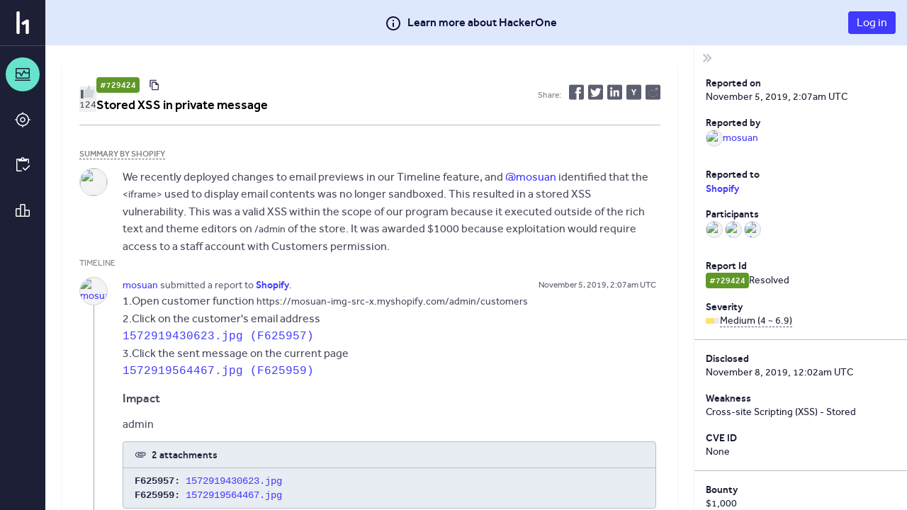

--- FILE ---
content_type: text/html; charset=utf-8
request_url: https://hackerone.com/reports/729424
body_size: 251
content:
<!DOCTYPE html>
<html lang="en">
<head>
  <!--[if lte IE 8]>
  <meta http-equiv="refresh" content="0; url=/browser-not-supported.html">
  <![endif]-->

  <meta charset="utf-8">
    <meta name="referrer" content="origin-when-cross-origin">
  <meta name="viewport" content="width=device-width, user-scalable=yes, initial-scale=1">
  <meta name="apple-mobile-web-app-capable" content="yes">
    <meta property="og:image" content="https://profile-photos.hackerone-user-content.com/variants/fjjiC5585s8WoDGHv2M5okbJ/4ac84fbe897190579a137d0cf55152b233cdd4f9984435bd80ef67e5e51a0586">
  <meta property="og:type" content="article">
  <meta property="og:title" content="Shopify disclosed on HackerOne: Stored XSS in private message" />
  <meta property="og:url" content="https://hackerone.com/reports/729424" />
  <meta name="og:description" content="We recently deployed changes to email previews in our Timeline feature, and @mosuan identified that the `&lt;iframe&gt;` used to display email contents was no longer sandboxed. This resulted in a stored XSS vulnerability. This was a valid XSS within the scope of our program because it executed outside of the rich text and theme editors on `/admin` of the store. It was awarded $1000 because...">
  <meta name="description" content="We recently deployed changes to email previews in our Timeline feature, and @mosuan identified that the `&lt;iframe&gt;` used to display email contents was no longer sandboxed. This resulted in a stored XSS vulnerability. This was a valid XSS within the scope of our program because it executed outside of the rich text and theme editors on `/admin` of the store. It was awarded $1000 because...">
  <meta name="twitter:card" content="summary" />
  <meta name="twitter:site" content="@Hacker0x01" />
  <meta name="twitter:title" content="Shopify disclosed on HackerOne: Stored XSS in private message" />
  <meta name="twitter:description" content="We recently deployed changes to email previews in our Timeline feature, and @mosuan identified that the `&lt;iframe&gt;` used to display email contents was no longer sandboxed. This resulted in a stored..." />
  <meta name="twitter:image" content="https://profile-photos.hackerone-user-content.com/variants/fjjiC5585s8WoDGHv2M5okbJ/4ac84fbe897190579a137d0cf55152b233cdd4f9984435bd80ef67e5e51a0586" />


  <title>HackerOne</title>

  <meta
    name="slack-app-id"
    content="A0BFC2YUS" >
    <meta
      name="sentry-release-id"
      content="047ea73" >
  <meta property="og:site_name" content="HackerOne" >
  <meta property="fb:app_id" content="345444188982280" >
  <meta name="csrf-param" content="authenticity_token" />
<meta name="csrf-token" content="5glZiLUlaeMTSvVlaXcn9tif0i1IUAFOLy2O36IK6jaOWJi-9U29OcfTs66CeGwSvmiVu7iu6slrA7AwkmJNuw" />
    <link rel="stylesheet" href="/assets/static/main_css-kSRe5qrn.css" media="all" />
    <link rel="stylesheet" href="/assets/static/main_js-Bh5gb-Ki.css" media="all" />
  
  <script src="/assets/constants-ffc0194b4e5773907772d5988988d8643b29f04f59a003eb08112a2aaaafb026.js" integrity="sha256-b5g5XJBqp5jbdtchzK3pyGRyCOvRTlPmq4KqhQDPCtA="></script>
    <script type="module" src="/assets/static/main_js-Ba5OTGVY.js"></script>
  <base target="_parent" >
</head>
<body class="js-application controller_reports action_show _layout signed-out" data-locale="en">

  <div class="js-application-root full-size"></div>
  <noscript>
  <div class="js-disabled">
    It looks like your JavaScript is disabled. To use HackerOne, enable JavaScript in your browser and refresh this page.
  </div>
</noscript>

  
</body></html>


--- FILE ---
content_type: text/javascript
request_url: https://hackerone.com/assets/static/report_page-oS-IODuO.js
body_size: -499
content:
import{r as p,j as a,P as r}from"./vendor-CJMAXX0A.js";import{w as i,e as m,f as d}from"./main_js-Ba5OTGVY.js";import{l as c,r as l}from"./read_reports-n4-Ql8Ja.js";/* empty css                 */const t=i(({reportId:e,isTriager:s})=>(p.useEffect(()=>{const o=c();l(o,e)},[e]),a.jsx("div",{className:"report-with-metadata-sidebar",children:a.jsx(m,{content:a.jsx(d,{reportId:e,isTriager:s})})})));t.propTypes={match:r.shape({params:r.shape({id:r.string}).isRequired}).isRequired};t.displayName="ReportPage";export{t as default};
